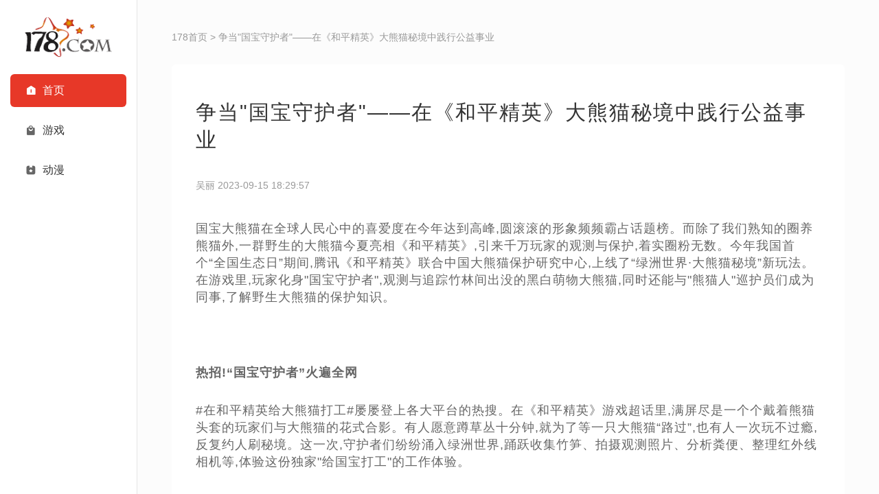

--- FILE ---
content_type: text/html; charset=UTF-8
request_url: https://www.178.com/news/210927
body_size: 8860
content:
<!DOCTYPE html>
<html lang="en">
<head>
    <meta charset="UTF-8">
    <title>争当&quot;国宝守护者&quot;——在《和平精英》大熊猫秘境中践行公益事业 - 178游戏网</title>
    <meta http-equiv="X-UA-Compatible" content="IE=edge">
    <meta name="viewport" content="width=device-width, initial-scale=1">
    <!-- 上述3个meta标签*必须*放在最前面，任何其他内容都*必须*跟随其后！ -->
    <meta name="description" content="178游戏网是国内专业的游戏门户,全年365天保持不间断更新,您可以在这里获得专业的游戏新闻资讯,完善的游戏攻略,人气游戏论坛互动以及新游戏新手卡,激活码等">
    <meta name="keywords" content="178,游戏,游戏网,178游戏网"/>
    <meta name="google-ad-manager-network-code" content="22081762831" />
    <!--  <meta http-equiv="X-UA-Compatible" content="IE=EmulateIE7, IE=9" />-->
    <!--  <meta http-equiv=“X-UA-Compatible" content="IE=edge" />-->
    <link rel="icon" href="/images/178logo.ico">
    <script src="/js/jquery.min.js"></script>
    <script src="/bootstrap/js/bootstrap.min.js"></script>
    <!--AD:通用广告 sdk-->
    <script src="https://g1.tagtic.cn/g.js"></script>
    <!-- <script src="https://cdn.bootcss.com/vConsole/3.2.0/vconsole.min.js"></script> -->
    <link rel="stylesheet" href="/bootstrap/css/bootstrap.min.css">
    <link rel="stylesheet" href="/icon-font/icon.css">
    <link rel="stylesheet" href="/icon-font/iconfont.css">
    <link rel="stylesheet" href="/css/responsive.css">
    <link rel="stylesheet" href="/css/custom.css">
</head>
<body>
<div id="TR-57337078-3d42-11f0-a5cd-e5c8bace8d33"></div>
<div class="container-fluid">
    <div class="row">
        <div class="col-lg-2 col-md-2 col-sm-2"
             style="border-right: 1px solid #e6e6e6;background: #FFFFFF; position: fixed;">
            <div class="side-bar">
                <div class="logo-wrapper">
                    <a href="/">
                        <img class="full-logo" src="/images/178biglogo.png"
                             alt="logo" />
                    </a>
                    <a href="/">
                        <img class="small-logo" src="/images/178logo.ico"
                             alt="logo" />
                    </a>
                </div>
                <div class="navigation">
                    <a class="item item-active" href="/">
                        <span class="left icon iconfont active-color iconshouye"></span>
                        <div class="right active-color">首页</div>
                    </a>
                    <a class="item" href="/game">
                        <span class="left icon iconfont iconshangye"></span>
                        <div class="right">游戏</div>
                    </a>
                    <a class="item" href="/acg">
                        <span class="left icon iconfont iconchuangyegonglve"></span>
                        <div class="right">动漫</div>
                    </a>
                </div>
            </div>
        </div>
        <div class="col-lg-10 col-md-10 col-sm-10"
             style="height: 100vh; overflow-x: hidden; overflow-y: auto; position: relative;left: 200px;" id="contentMain">
            <div class="content-wrapper">
                <div class="search-header">
                    <div>
                        <a href="/">
                            <img class="logo" src="/images/178biglogo.png" alt="logo" />
                        </a>
                    </div>


                    <button class="navbar-toggle" type="button" data-toggle="collapse" data-target=".js-navbar-collapse">
                        <span class="iconfont icon iconhanbao menu"></span>
                    </button>
                </div>
                <div class="collapse navbar-collapse js-navbar-collapse"
                     style="position: absolute; background-color: #FFFFFF; z-index: 999">
                    <ul class="nav navbar-nav">
                        <div class="menu-list">
                            <div class="menu-list-top">

                                <div class="tabs">
                                </div>
                            </div>
                            <div class="menu-row">
                                <a class="item item-active" href="/">
                                    <span class="left icon iconfont active-color iconshouye"></span>
                                    <div class="right active-color">首页</div>
                                </a>
                                <a class="item" href="/game">
                                    <span class="left icon iconfont iconshangye"></span>
                                    <div class="right">游戏</div>
                                </a>
                                <a class="item" href="/acg">
                                    <span class="left icon iconfont iconchuangyegonglve"></span>
                                    <div class="right">动漫</div>
                                </a>
                                </a>
                            </div>
                        </div>
                    </ul>
                </div>

<link rel="stylesheet" href="/css/general-content.css">
<style>
    .general-content-wrapper .general-article p>img {
        width: 100%!important;
        height: auto!important;
    }
    .guanggao iframe{ max-width: 100%; }
    @media (min-width: 768px) {
        .guanggao {
            display: none;
        }
    }
</style>

<div class="crumbs"><a href="/">178首页</a> > 争当&quot;国宝守护者&quot;——在《和平精英》大熊猫秘境中践行公益事业</div>
<div class="guanggao" style="text-align: center;padding-top: 20px;">
    <script>
        SG_GG(3994)
    </script>
</div>
<div class="general-content-wrapper">
    <div class="general-content-title">争当&quot;国宝守护者&quot;——在《和平精英》大熊猫秘境中践行公益事业</div>
    <div class="general-content-info">
        <div class="display-flex">
            <div class="general-info-left">吴丽 2023-09-15 18:29:57</div>
        </div>

    </div>
    <div class="general-article" id="content">
        <p style="text-align: left;">国宝大熊猫在全球人民心中的喜爱度在今年达到高峰,圆滚滚的形象频频霸占话题榜。而除了我们熟知的圈养熊猫外,一群野生的大熊猫今夏亮相《和平精英》,引来千万玩家的观测与保护,着实圈粉无数。今年我国首个“全国生态日”期间,腾讯《和平精英》联合中国大熊猫保护研究中心,上线了“绿洲世界·大熊猫秘境”新玩法。在游戏里,玩家化身&quot;国宝守护者&quot;,观测与追踪竹林间出没的黑白萌物大熊猫,同时还能与&quot;熊猫人&quot;巡护员们成为同事,了解野生大熊猫的保护知识。</p><p style="text-align:center"><img src="https://aliypic.oss-cn-hangzhou.aliyuncs.com/Uploadfiles/20230915/2023091517042174.001.png" alt="" style="max-width: 600px;"/></p><p style="text-align: left;"><strong>热招!“国宝守护者”火遍全网</strong></p><p style="text-align: left;">#在和平精英给大熊猫打工#屡屡登上各大平台的热搜。在《和平精英》游戏超话里,满屏尽是一个个戴着熊猫头套的玩家们与大熊猫的花式合影。有人愿意蹲草丛十分钟,就为了等一只大熊猫“路过”,也有人一次玩不过瘾,反复约人刷秘境。这一次,守护者们纷纷涌入绿洲世界,踊跃收集竹笋、拍摄观测照片、分析粪便、整理红外线相机等,体验这份独家&quot;给国宝打工&quot;的工作体验。</p><p style="text-align:center"><img src="https://aliypic.oss-cn-hangzhou.aliyuncs.com/Uploadfiles/20230915/2023091517042174.002.png" alt="" style="max-width: 600px;"/></p><p style="text-align: left;">不仅是线上引起热议,在8月中旬,成都网红熊猫巴士也披上了吉利服,全城种草这份和平「圆」宇宙令人心动的特别OFFER。成都市民也纷纷响应招募,一起前往和平精英见国宝大熊猫。</p><p style="text-align: left;"><strong>虚拟守护映入真实善行</strong></p><p style="text-align: left;">此次《和平精英》携手中国大熊猫保护研究中心,以“加入和平「圆」宇宙”为主题,在绿洲世界上线全新“大熊猫秘境”特别科普互动玩法,号召千万玩家前来应聘成为“国宝守护者“。玩家可以沉浸式、多角度地体验野生大熊猫保护相关工作。在收获乐趣的同时,也能进一步了解到野生大熊猫及其栖息地的保护知识。</p><p style="text-align: left;">不仅停留在游戏世界的科普守护,玩家们的善举,也能切实地帮助到大熊猫国家公园自然保护区的现实栖息地守护项目落地。玩法上线同期,《和平精英》也联合腾讯公益发起了大熊猫保护计划:玩家在游戏中参与活动并完成任务,可以获取“腾讯公益”99活动勋章,全服目标达成后,腾讯基金会将会出资助力大熊猫国家公园4000万平方米守护。活动开启2天,全服守护目标就已达成,项目将由腾讯公益慈善基金会捐赠给一个地球自然基金会,在大熊猫国家公园都江堰片区开展大熊猫栖息地恢复项目,由世界自然基金会提供技术支持。</p><p style="text-align:center"><img src="https://aliypic.oss-cn-hangzhou.aliyuncs.com/Uploadfiles/20230915/2023091517042174.003.png" alt="" style="max-width: 600px;"/></p><p style="text-align: left;"><strong>传播社会价值,深度践行公益</strong></p><p style="text-align: left;">一直以来,公益活动如何吸纳更多的社会关注和参与,是个难题。 《和平精英》以游戏形式深度支持公益、科普事业已久。从2020年起,《和平精英》就启动了“科普研究所”的长线科创计划,致力于在数字场景内探索搭建拟真科普体验,将游戏受众的年轻群体和科教场景、社会议题进行深度关联。2020年曾联动《中国国家天文》杂志,推出了天文主题科普内容,让玩家可以在游戏里看日食、观天象;2021年联动中国科学院海洋研究所,介绍海洋生态保护;2022年联动中国航天神舟传媒,在游戏里造了一枚数字火箭,并带玩家探索宇宙。</p><p style="text-align: left;">这一次,《和平精英》将游戏的积极作用发挥到了最大,游戏不单单是供玩家消遣的娱乐产品,它同时可以成为科普教育、传播文化等信息的载体,通过游戏场景亦能够提升用户对公益的关注度、参与度,这恰好契合了腾讯“科技向善”的理念。</p><p style="text-align: left;">游戏最瞩目的竞争力已不仅仅是逼真的画面、极致的视听感受和超大的实景地图,作为国民游戏,《和平精英》还发挥出了其应有的社会价值,成为了国宝熊猫独家青睐的合作的ip,也成为游戏行业新道路的领航者。通过游戏技术为现实公益赋能,正向的社会价值越来越多地借助游戏的载体,被传递给更多年轻人。</p><p style="text-align: center;"><img src="https://aliypic.oss-cn-hangzhou.aliyuncs.com/Uploadfiles/20230915/2023091517042174.004.jpeg" alt="" style="max-width: 600px;"/></p>
    </div>
</div>
<div class="info-section-wrapper">
    <div class="header">
        <span class="title">最新资讯</span>
    </div>
    <div class="list-wrapper">
                <div class="normal-item col-lg-4 col-md-4 col-sm-6 col-xs-12">
            <a href="/news/239450">
                <img class="recommend-image" src="//xyoss.g.com.cn/xy-production/cms3.0/2026/0113/20260113153735-4318-52014.png?x-oss-process=image/resize,m_fill,h_228,w_410" alt="2026 ChinaJoy 潮·生活展区招商开启">
                <div class="content">
                    <span class="title">2026 ChinaJoy 潮·生活展区招商开启</span>
                    <span class="desc"></span>
                    <div class="news-info">
                        <div>
                            <span class="icon iconfont icontouxiang"></span>
                            <span style="margin-left: 5px">吴丽</span>
                        </div>
                        <span>2026-01-13 15:37</span>
                    </div>
                </div>
            </a>
        </div>
                <div class="normal-item col-lg-4 col-md-4 col-sm-6 col-xs-12">
            <a href="/news/239439">
                <img class="recommend-image" src="//xyoss.g.com.cn/xy-production/cms3.0/2026/0113/20260113104424-6634-81978.png?x-oss-process=image/resize,m_fill,h_228,w_410" alt="拟态的神又来放大招了，还是哥特风！我在《以闪亮之名》吃的太好了">
                <div class="content">
                    <span class="title">拟态的神又来放大招了，还是哥特风！我在《以闪亮之名》吃的太好了</span>
                    <span class="desc"></span>
                    <div class="news-info">
                        <div>
                            <span class="icon iconfont icontouxiang"></span>
                            <span style="margin-left: 5px">商务</span>
                        </div>
                        <span>2026-01-13 10:46</span>
                    </div>
                </div>
            </a>
        </div>
                <div class="normal-item col-lg-4 col-md-4 col-sm-6 col-xs-12">
            <a href="/news/239406">
                <img class="recommend-image" src="//xyoss.g.com.cn/xy-production/cms3.0/2026/0112/20260112102001-8738-81173.jpg?x-oss-process=image/resize,m_fill,h_228,w_410" alt="《太吾绘卷》试玩会圆满落幕，鸿蒙独家体验引玩家热捧">
                <div class="content">
                    <span class="title">《太吾绘卷》试玩会圆满落幕，鸿蒙独家体验引玩家热捧</span>
                    <span class="desc"></span>
                    <div class="news-info">
                        <div>
                            <span class="icon iconfont icontouxiang"></span>
                            <span style="margin-left: 5px">吴丽</span>
                        </div>
                        <span>2026-01-12 10:20</span>
                    </div>
                </div>
            </a>
        </div>
                <div class="normal-item col-lg-4 col-md-4 col-sm-6 col-xs-12 hidden-xs">
            <a href="/news/239395">
                <img class="recommend-image" src="//xyoss.g.com.cn/xy-production/cms3.0/2026/0109/20260109182312-5715-45514.jpg?x-oss-process=image/resize,m_fill,h_228,w_410" alt="音符不“冻”人！《QQ炫舞手游》冬日鸿蒙游戏节“舞”力全开">
                <div class="content">
                    <span class="title">音符不“冻”人！《QQ炫舞手游》冬日鸿蒙游戏节“舞”力全开</span>
                    <span class="desc"></span>
                    <div class="news-info">
                        <div>
                            <span class="icon iconfont icontouxiang"></span>
                            <span style="margin-left: 5px">吴丽</span>
                        </div>
                        <span>2026-01-09 18:23</span>
                    </div>
                </div>
            </a>
        </div>
                <div class="normal-item col-lg-4 col-md-4 col-sm-6 col-xs-12 hidden-sm hidden-xs">
            <a href="/news/239300">
                <img class="recommend-image" src="//xyoss.g.com.cn/xy-production/cms3.0/2026/0107/20260107131807-2247-93320.jpg?x-oss-process=image/resize,m_fill,h_228,w_410" alt="杭州CP32Pre现场图集 国风主题专场引人注目">
                <div class="content">
                    <span class="title">杭州CP32Pre现场图集 国风主题专场引人注目</span>
                    <span class="desc"></span>
                    <div class="news-info">
                        <div>
                            <span class="icon iconfont icontouxiang"></span>
                            <span style="margin-left: 5px">张茁</span>
                        </div>
                        <span>2026-01-07 13:23</span>
                    </div>
                </div>
            </a>
        </div>
                <div class="normal-item col-lg-4 col-md-4 col-sm-6 col-xs-12 hidden-sm hidden-xs">
            <a href="/news/239172">
                <img class="recommend-image" src="//xyoss.g.com.cn/xy-production/cms3.0/2026/0104/20260104100859-5290-94701.png?x-oss-process=image/resize,m_fill,h_228,w_410" alt="从预告到实机，《抵抗者》到底是如何一步步唤醒大家的“抗战DNA”?">
                <div class="content">
                    <span class="title">从预告到实机，《抵抗者》到底是如何一步步唤醒大家的“抗战DNA”?</span>
                    <span class="desc"></span>
                    <div class="news-info">
                        <div>
                            <span class="icon iconfont icontouxiang"></span>
                            <span style="margin-left: 5px">黄宇</span>
                        </div>
                        <span>2026-01-04 10:10</span>
                    </div>
                </div>
            </a>
        </div>
                <div class="normal-item col-lg-4 col-md-4 col-sm-6 col-xs-12 hidden-sm hidden-xs hidden-max">
            <a href="/news/239095">
                <img class="recommend-image" src="//xyoss.g.com.cn/xy-production/cms3.0/2025/1230/20251230114351-4464-14899.png?x-oss-process=image/resize,m_fill,h_228,w_410" alt="华为游戏中心2025年度游戏报告上线，查收你的游戏回忆之旅">
                <div class="content">
                    <span class="title">华为游戏中心2025年度游戏报告上线，查收你的游戏回忆之旅</span>
                    <span class="desc"></span>
                    <div class="news-info">
                        <div>
                            <span class="icon iconfont icontouxiang"></span>
                            <span style="margin-left: 5px">吴丽</span>
                        </div>
                        <span>2025-12-30 11:43</span>
                    </div>
                </div>
            </a>
        </div>
                <div class="normal-item col-lg-4 col-md-4 col-sm-6 col-xs-12 hidden-sm hidden-xs hidden-max">
            <a href="/news/239093">
                <img class="recommend-image" src="//xyoss.g.com.cn/xy-production/cms3.0/2025/1230/20251230110915-9324-47081.png?x-oss-process=image/resize,m_fill,h_228,w_410" alt="听四段江湖故事，解一局传奇真义，996传奇盒子家族赛重磅专访">
                <div class="content">
                    <span class="title">听四段江湖故事，解一局传奇真义，996传奇盒子家族赛重磅专访</span>
                    <span class="desc"></span>
                    <div class="news-info">
                        <div>
                            <span class="icon iconfont icontouxiang"></span>
                            <span style="margin-left: 5px">吴丽</span>
                        </div>
                        <span>2025-12-30 11:09</span>
                    </div>
                </div>
            </a>
        </div>
            </div>
</div>


</div>
<div class="bottom-wrapper" >
    <div class="content-wrapper">
        <div class="row bottom-top-row">
            <div class="col-lg-8 col-md-8 col-sm-6 col-xs-8">
                <div class="bottom-big-font bottom-font-margin">
                    <span><a href="/aboutus">关于我们</a></span>|

                    <span><a href="/aboutus">合作联系</a></span>
                </div>
            </div>
            <div class="col-lg-4 col-md-4 col-sm-6 col-xs-4" style="width: auto; float: none;">

                <div class="website-info" id="websiteInfo">
                    <span>网站信息</span>
                    <img class="rotate-img" src="/images/icon-img/arrow-down.png">
                </div>
            </div>
        </div>
    </div>
    <div class="bottom-line"></div>
    <div class="bottom-bot-row bottom-bot-none" id="bottomBot">
        <div class="content-wrapper">
            <div class="row">
                <div class="col-lg-5 col-md-5 col-sm-12 col-xs-12" style="float: left">
                    <div class="bottom-font-small hidden-xs">

                        蜀ICP备2021020764号-2&nbsp;&nbsp;&nbsp;&nbsp;&nbsp;&nbsp;&nbsp;&nbsp;&nbsp;&nbsp;京网文【2020】3348-567号<br>
                        联系地址：北京市海淀区宝盛东路兴华绿色产业楼3层307室（东升地区）<br>
                        违法和不良信息举报电话：010-60845018 邮箱：jubao@infinities.com.cn<br>
                        网上有害信息举报专区: www.12377.cn
                    </div>
                    <div class="bottom-font-small visible-xs-block">
                        蜀ICP备2021020764号-2&nbsp;&nbsp;&nbsp;&nbsp;&nbsp;<br>
                        京网文【2020】3348-567号<br>
                    </div>
                    <div class="bottom-font-small bottom-bei">
                        <img src="/images/beianbgs.png" alt="">
                        <span>川公网安备51019002005291号</span>
                    </div>
                </div>
                <div>
                    <a href="http://scpiyao.org.cn/" target="_blank"><img src="images/scpiyao.jpg" /></a>
                </div>
            </div>
        </div>
    </div>
</div>
</div>
</div>
</div>



<!-- add for 搜索页面弹窗 -->

<script type='text/javascript' src="/js/getCode.js"></script>

<script>
    $(function() {
        // 网站信息
        $("#websiteInfo").on("click", function() {
            if ($(this).children("img").attr("class")) {
                $(this).children("img").removeClass("rotate-img")
                $('#bottomBot').removeClass("bottom-bot-none")
                $('#contentMain')[0].style.paddingBottom = '276px'
            } else {
                $(this).children("img").addClass("rotate-img")
                $('#bottomBot').addClass("bottom-bot-none")
                $('#contentMain')[0].style.paddingBottom = '60px'
            }
        })
    })
</script>
<script>
    var offset = 0
    var isDown = false
    var pageType = 'news';
    $(document).ready(function(){
        var sHeight = $('#contentMain')[0].scrollHeight
        var wHeight = $(this).height();
        if (sHeight === wHeight) {
            $('.bottom-wrapper').css('display', 'block')
        }
        let scrollTime
        let isDownTime = null
        $('#contentMain').scroll(function() {
            var scrollTop = $(this).scrollTop();
            var scrollHeight = $(this)[0].scrollHeight
            var windowHeight = $(this).height();
            if (scrollTop > offset) {
                isDown = true
            } else {
                if (isDownTime) {
                    clearInterval(isDownTime)
                }
                isDownTime = setTimeout(() => {
                    isDown = false
                }, 300)
            }
            // isDown = scrollTop > offset
            offset = scrollTop

            if (scrollTop + windowHeight > scrollHeight - 100) {
                if (pageType == 'game') {
                    loadMoreGameBtn()
                } else if (pageType == 'acg') {
                    loadMoreAcgBtn()
                } else {
                    loadMoreBtn()
                }
            }
            if (scrollTime) {
                clearInterval(scrollTime)
            }
            scrollTime = setTimeout(() => {
                if (!$("#websiteInfo").children("img").attr('class') && $('.bottom-wrapper').attr('style') === 'display: block;') {
                    $('#contentMain')[0].style.paddingBottom = '276px'
                } else {
                    $('#contentMain')[0].style.paddingBottom = '60px'
                }
            }, 300)

            if ((scrollTop > (scrollHeight - windowHeight) / 2) && isDown) {
                $('.bottom-wrapper').css('display', 'block')
            } else {
                $('.bottom-wrapper').css('display', 'none')
            }
        });
    })
</script>
<script>
    $(function() {
        $(".nav-tab-li").on("click", function() {
            $(".nav-tab-li").siblings().children(".bg_icon").removeClass("active");
            $(this).children(".bg_icon").addClass("active");
            $(".tab-cons .content-list").eq($(this).index()).show().siblings().hide();
        })
    })


    // 快讯自定义轮播
    var newsList = document.getElementById('game-flash-list');
    // 固定列表的高度
    var listHeight = newsList.clientHeight
    // 原始列表长度
    var originalLength = newsList.children.length
    newsList.style.height = listHeight + 'px'
    // 控制第一个元素向上移
    var firstNews = document.getElementById('game-flash-item')

    // var currentIndex = 0
    var currentOffset = 0

    // 拷贝列表子元素
    for (var i = 0; i < originalLength; i++) {
        var copyChild = document.createElement('div')
        var child = newsList.children[i]
        copyChild.innerHTML = child.innerHTML
        copyChild.className = child.classList
        newsList.appendChild(copyChild)
    }

    // 动画向上移
    function animate (offset) {
        firstNews.style.marginTop = -parseInt(offset) + 'px'
        firstNews.style.transition = '0.5s'
    }

    // 弹幕滚动效果，无限滚动
    var timer = null
    function run() {
        timer = setInterval(function() {
            var totalOffset = 0
            for (var i = 0; i < originalLength; i++) {
                var child = newsList.children[i]
                totalOffset += child.clientHeight
                if (i > 0) {
                    totalOffset += 1 // border 高度
                }
            }
            // 每次移动 2 px
            currentOffset += 1
            animate(currentOffset)
            // 60 毫秒下的缓冲延迟距离（惯性）
            totalOffset += 7
            if (currentOffset >= totalOffset) {
                clearTimer()
                currentOffset = 2
                firstNews.style.transition = 'none'
                firstNews.style.marginTop = '2px'
                run()
            }
        }, 60)
    }

    run()
    function clearTimer() {
        clearInterval(timer)
        timer = null
    }


    newsList.addEventListener('mouseenter', clearTimer);
    newsList.addEventListener('mouseleave', run);
    window.onresize = function() {
        var screenWidth = document.body.clientWidth
        if (screenWidth >= 1200) {
            if (listHeight === 0) {
                newsList.style.height = null
            } else {
                newsList.style.height = listHeight + 'px'
            }
            if (!timer) {
                run()
            }
        } else {
            newsList.style.height = '0'
            if (timer) {
                clearTimer()
            }
        }
    }


</script>
<script>
    //   var userAgent = navigator.userAgent; //取得浏览器的userAgent字符串
    //   var isOpera = userAgent.indexOf("Opera") > -1; //判断是否Opera浏览器
    //   var isIE = userAgent.indexOf("compatible") > -1 && userAgent.indexOf("MSIE") > -1 && !isOpera || userAgent.indexOf("rv:11") > -1; //判断是否IE浏览器
    // // contentMain
    //
    //
    //   if (isIE) {
    //     var marginTop = 0;
    //     var maxTop = $('#newFlashFatherWrapper').height() - $('#newFlashWrapper').height()
    //     var wrapper = document.getElementById('newFlashFatherWrapper')
    //     var flash = document.getElementById('newFlashWrapper')
    //
    //     var el = document.getElementById('contentMain')
    //     el.addEventListener('scroll',function(e){
    //       // console.log(e.target.scrollTop)
    //       var scrollTop = e.target.scrollTop
    //
    //       var scrollDistance = scrollTop - wrapper.offsetTop
    //       console.log(wrapper.offsetTop, '------ scroll distance')
    //       if(scrollDistance >= 0) {
    //         flash.style.marginTop = scrollDistance + 'px'
    //         flash.style.transition = '0.05s'
    //         // $('#newFlashWrapper').css({
    //         //   'margin-top': scrollDistance + 'px',
    //         //   'transition': 0.3 + 's',
    //         // })
    //       }
    //     })

    // $(window).onscroll = function(e) {
    //   console.log(e)
    //   var scrollFunc = function (e) {
    //     e = e || window.event;
    //     if (e.wheelDelta) { //第一步：先判断浏览器IE，谷歌滑轮事件
    //       if (e.wheelDelta < 0) { //当滑轮向上滚动时
    //         var Top = $('#newFlashWrapper').offset().top; //元素距离顶部距离
    //         var scroll = $(document).scrollTop(); //滚动高度
    //         if(Top <= 110) {
    //           $('#newFlashWrapper').css({
    //             'margin-top': marginTop + 'px',
    //           })
    //           if (marginTop >= maxTop) {
    //             marginTop = marginTop
    //           } else {
    //             marginTop = Math.abs($('#newFlashFatherWrapper').offset().top) + 60
    //           }
    //         }
    //       }
    //     }
    // }
    // }
    //给页面绑定滑轮滚动事件
    // if (document.addEventListener) {//firefox
    //   document.addEventListener('DOMMouseScroll', scrollFunc, false);
    // }
    // //滚动滑轮触发scrollFunc方法 //ie 谷歌
    // window.onmousewheel = document.onmousewheel = scrollFunc;
    // }
</script>
<!--[if !IE]><!-->
<script>
    if (/*@cc_on!@*/false) {
        console.log('11')
        document.documentElement.className+='ie10';
    }
    var _hmt = _hmt || [];
    (function() {
        var hm = document.createElement("script");
        hm.src = "//hm.baidu.com/hm.js?efa0bf813242f01d2e1c0da09e3526bd";
        var s = document.getElementsByTagName("script")[0];
        s.parentNode.insertBefore(hm, s);
    })();
</script>
<!--<![endif]-->
</body>
</html>


--- FILE ---
content_type: text/css
request_url: https://www.178.com/css/responsive.css
body_size: 1015
content:
@media (max-width: 1199px) {
  #contentMain {
    left: 100px !important;
  }
  .container-fluid > div > div:first-child {
    width: 100px !important;
    padding: 0 !important;
  }
  .container-fluid > div > div:last-child {
    width: calc(100% - 100px) !important;
  }
  .side-bar {
    width: 80px !important;
    margin: 0 auto !important;
  }
  .side-bar .logo-wrapper .full-logo {
    width: 80px !important;
    /* height: 19px !important; */
  }
  .side-bar .navigation .item {
    display: flex;
    flex-direction: column;
    align-items: center;
    justify-content: center !important;
    height: 51px;
    padding-left: 0 !important;
  }
  .side-bar .navigation .item .left {
    margin-right: 0 !important;
    font-size: 13px !important;
    line-height: 17px;
  }
  .side-bar .navigation .item .right {
    font-size: 15px !important;
    line-height: 20px;
  }
  .content-wrapper {
    /* padding: 0 20px 0 0; */
    width: 860px !important;
  }
  .content-wrapper .carousel-inner img {
    height: 370px !important;
  }
  .content-wrapper .sub-banner-wrapper img {
    height: 121px !important;
  }
  .content-wrapper .info-section-wrapper .recommend-item .recommend-image-cover {
    height: 121px !important;
  }
  .content-wrapper .info-section-wrapper .list-wrapper .new-image {
    height: 157px !important;
  }
  .content-wrapper .info-section-wrapper .list-wrapper .recommend-image-cover {
    height: 157px !important;
  }
  .content-wrapper .info-section-wrapper .list-wrapper .recommend-image {
    height: 157px !important;
  }
  .content-wrapper .info-section-wrapper .recommend-item-cover {
    height: 121px !important;
  }
  .content-wrapper .info-section-wrapper .recommend-item img {
    height: 121px !important;
  }
  .bottom-wrapper {
    left: 115px !important;
  }
  .content-wrapper .info-section-wrapper .list-wrapper .new-image-cover {
    height: 157px !important;
  }
}
@media (max-width: 979px) {
  #contentMain {
    left: 60px !important;
  }
  .container-fluid > div > div:first-child {
    width: 60px !important;
    padding: 0 !important;
  }
  .container-fluid > div > div:last-child {
    width: calc(100% - 60px) !important;
  }
  .side-bar {
    width: 40px !important;
    margin: 0 auto !important;
  }
  .side-bar .logo-wrapper .small-logo {
    width: 40px !important;
    height: 40px !important;
  }
  .side-bar .logo-wrapper {
    padding: 10px 0 !important;
  }
  .side-bar .logo-wrapper .small-logo {
    display: block !important;
  }
  .side-bar .logo-wrapper .full-logo {
    display: none !important;
  }
  .side-bar .navigation .item {
    height: 40px !important;
    padding-left: 0 !important;
  }
  .side-bar .navigation .item .left {
    margin-right: 0 !important;
    font-size: 12px !important;
    line-height: 12px;
  }
  .side-bar .navigation .item .right {
    font-size: 12px !important;
    line-height: 12px;
    margin-top: 5px;
  }
  .content-wrapper {
    max-width: 100% !important;
  }
  .content-wrapper .carousel-inner img {
    height: 38.8vw !important;
  }
  .content-wrapper .sub-banner-wrapper img {
    height: 17.7vw !important;
  }
  .content-wrapper .info-section-wrapper .list-wrapper .new-image {
    height: 16.53vw !important;
  }
  .content-wrapper .info-section-wrapper .list-wrapper .new-image-cover {
    height: 16.53vw !important;
  }
  .content-wrapper .info-section-wrapper .list-wrapper .recommend-image {
    height: 16.53vw !important;
  }
  .content-wrapper .info-section-wrapper .recommend-item-cover {
    height: 17.7vw !important;
  }
  .content-wrapper .info-section-wrapper .list-wrapper .recommend-image-cover{
    height: 16.53vw !important;
  }
  .content-wrapper .info-section-wrapper .list-wrapper .normal-item .recommend-image-cover-item {
    height: 25.65vw !important;
  }
  .content-wrapper .info-section-wrapper .recommend-item .recommend-image-cover {
    height: 17.7vw !important;
  }
  .content-wrapper .info-section-wrapper .recommend-item img {
    height: 17.7vw !important;
  }
  .bottom-wrapper {
    left: 75px !important;
  }
  .content-wrapper .info-section-special-wrapper .col-lg-3:nth-child(4) {
    display: none;
  }
}
@media (max-width: 767px) {
  #contentMain {
    left: 0 !important;
  }
  .container-fluid > div > div:last-child {
    width: 100% !important;
  }
  .side-bar {
    display: none !important;
  }
  .content-wrapper {
    width: 100% !important;
  }
  .content-wrapper .search-header {
    height: 48px !important;
    margin: 0 -15px !important;
    padding: 9px 0;
    background: #FFFFFF;
  }
  .content-wrapper .search-header .logo {
    display: block !important;
    margin-left: 15px !important;
  }
  .content-wrapper .search-header .search-wrapper {
    width: calc(100% - 170px) !important;
  }
  .content-wrapper .search-header .search-wrapper input {
    height: 30px !important;
  }
  .content-wrapper .search-header .menu {
    display: block !important;
    margin-right: 15px !important;
  }
  .content-wrapper .search-header .user {
    display: none !important;
  }
  .content-wrapper .navbar-collapse {
    margin: 0 0 0 -15px !important;
  }
  .content-wrapper .menu-list {
    display: block !important;
  }
  .content-wrapper .carousel-inner img {
    height: 38.9vw !important;
  }
  .content-wrapper .sub-banner-wrapper img {
    height: 27.2vw !important;
  }
  .content-wrapper .info-section-wrapper .list-wrapper .new-image-cover {
    height: 53vw !important;
  }
  .content-wrapper .info-section-wrapper .list-wrapper .new-image {
    height: 53vw !important;
  }
  .content-wrapper .info-section-wrapper .list-wrapper .recommend-image-cover {
    height: 53vw !important;
  }
  .content-wrapper .info-section-wrapper .list-wrapper .recommend-image {
    height: 53vw !important;
  }
  .content-wrapper .info-section-wrapper .recommend-item-cover {
    height: 27.2vw !important;
  }
  .content-wrapper .info-section-wrapper .recommend-item-cover {
    height: 27.2vw !important;
  }
  .content-wrapper .info-section-wrapper .recommend-item-cover {
    height: 27.2vw !important;
  }
  .content-wrapper .info-section-wrapper .recommend-item img {
    height: 27.2vw !important;
  }
  .bottom-wrapper {
    left: 0 !important;
    margin: 0 !important;
  }
  .content-wrapper .info-section-wrapper .list-wrapper .normal-item .recommend-image-cover-item {
    height: 53.06vw !important;
  }
}
/*# sourceMappingURL=responsive.css.map */

--- FILE ---
content_type: text/css
request_url: https://www.178.com/css/custom.css
body_size: 6516
content:
a,
a:hover {
  text-decoration: none;
}
.modal-bg {
  overflow: scroll;
  position: fixed;
  top: 0;
  left: 0;
  z-index: 999;
  width: 100%;
  height: 100%;
  background: rgba(0, 0, 0, 0.5);
}
.modal-bg .modal-container {
  width: 400px;
  background: #FFFFFF;
  box-shadow: 0 2px 18px 0 rgba(0, 0, 0, 0.1);
  border-radius: 8px;
  border: 1px solid #F4F4F4;
  position: absolute;
  top: 20%;
  left: 50%;
  transform: translate(-50%, 0);
}
.modal-bg .modal-container .modal-cancel {
  position: absolute;
  top: 10px;
  right: 10px;
  width: 13px;
  cursor: pointer;
}
.modal-bg .modal-container .modal-logo {
  width: 111px;
  height: 26px;
  margin: 45px auto 50px;
}
.modal-bg .modal-container .modal-logo img {
  width: 100%;
}
.modal-bg .modal-container .modal-input-container {
  width: 315px;
  margin: 0 auto 20px;
  border-bottom: 1px solid #D8D8D8;
  display: flex;
  justify-content: space-between;
  align-items: center;
  position: relative;
}
.modal-bg .modal-container .modal-input-container .modal-input {
  border: none;
  color: #000000;
  width: 70%;
  height: 40px;
  outline: none;
}
.modal-bg .modal-container .modal-input-container input[type='tel'],
.modal-bg .modal-container .modal-input-container input[type='password'] {
  width: 100%;
}
.modal-bg .modal-container .modal-input-container .modal-get-code {
  color: #E73828;
  cursor: pointer;
  white-space: nowrap;
}
.modal-bg .modal-container .modal-input-container .modal-pwd-tip {
  position: absolute;
  bottom: -22px;
  left: 0;
  font-size: 12px;
  color: #E73828;
  line-height: 12px;
}
.modal-bg .modal-container .modal-red-font {
  color: #E73828;
}
.modal-bg .modal-container .modal-btn {
  margin: 50px auto 0;
  width: 216px;
  height: 42px;
  background: #E73828;
  border-radius: 6px;
  text-align: center;
  line-height: 42px;
  font-size: 18px;
  font-weight: 500;
  color: #FFFFFF;
  cursor: pointer;
}
@media (max-width: 1199px) {
  .alert {
    left: 100px !important;
    width: calc(100% - 100px) !important;
  }
}
@media (max-width: 979px) {
  .alert {
    left: 60px !important;
    width: calc(100% - 60px) !important;
  }
  .search-wrapper-container{
    display: none !important;
  }
  .beianhaonew {
    display:none;
  }
}
@media (max-width: 767px) {
  .modal-bg .modal-container {
    max-width: 90%;
  }
  .modal-bg .modal-container .modal-input-container {
    max-width: 80%;
  }
  .alert {
    left: 0 !important;
    width: 100% !important;
  }
}
.form-control {
  border: 1px solid #e6e6e6 !important;
  color: #333333 !important;
  font-size: 16px !important;
}
.alert {
  position: fixed;
  top: 0;
  left: 200px;
  z-index: 9999;
  width: calc(100% - 200px);
  height: 100%;
  display: flex;
  align-items: center;
  justify-content: center;
}
.alert .content {
  display: flex;
  align-items: center;
  justify-content: center;
  background-color: rgba(0, 0, 0, 0.8);
  border-radius: 6px;
  margin-top: -150px;
}
.alert .content span {
  line-height: 45px;
  padding: 0 60px;
  color: #FFFFFF;
  font-size: 20px;
  text-align: center;
}
.container-fluid {
  background: #fcfcfc;
}
.container-fluid > div > div:first-child {
  width: 200px;
}
.container-fluid > div > div:last-child {
  width: calc(100% - 200px);
  padding: 0 10px;
}
#contentMain {
  padding-bottom: 60px;
  box-sizing: border-box;
}
.side-bar {
  width: 100%;
  min-height: 100vh;
}
.side-bar .logo-wrapper {
  display: flex;
  align-items: center;
  justify-content: center;
  width: 100%;
  padding: 25px 0;
}
.side-bar .logo-wrapper img {
  cursor: pointer;
}
.side-bar .logo-wrapper .full-logo {
  width: 127px;
  /* height: 30px; */
}
.side-bar .logo-wrapper .small-logo {
  display: none;
  width: 57px;
  height: 57px;
}
.side-bar .navigation {
  width: 100%;
  max-height: calc(100vh - 140px);
  overflow-y: hidden;
  overflow-x: hidden;
  scrollbar-width: thin;
  scrollbar-color: transparent transparent;
}
.side-bar .navigation:hover {
  overflow-y: auto;
}
.side-bar .navigation::-webkit-scrollbar {
  width: 8px;
}
.side-bar .navigation::-webkit-scrollbar-thumb {
  background-color: transparent;
}
.side-bar .navigation::-webkit-scrollbar-track {
  background: transparent;
}
.side-bar .navigation:hover {
  scrollbar-color: #c1c1c1 #eee;
}
.side-bar .navigation:hover::-webkit-scrollbar-thumb {
  background-color: #a8a8a8;
}
.side-bar .navigation:hover::-webkit-scrollbar-track {
  background-color: #eee;
}
.side-bar .navigation a {
  text-decoration: none;
  color: #333333;
}
.side-bar .navigation .item {
  cursor: pointer;
  display: flex;
  align-items: center;
  justify-content: flex-start;
  height: 48px;
  padding-left: 23px;
  margin-bottom: 10px;
}
.side-bar .navigation .item .left {
  font-size: 14px;
  color: #666666;
  margin-right: 10px;
}
.side-bar .navigation .item .right {
  font-size: 16px;
}
.side-bar .navigation .item .active-color {
  color: white;
}
.side-bar .navigation .app-item {
  position: relative;
}
.side-bar .navigation .app-item .menu-app {
  display: none;
  background: url("../images/icon-img/menu-app.png") no-repeat;
  background-size: 100% 100%;
  position: absolute;
  left: 60%;
  bottom: 0;
  width: 169px;
  height: 160px;
  padding: 23px 25px 0 34px;
  z-index: 1001;
}
.side-bar .navigation .app-item .menu-app img {
  width: 110px;
  height: 110px;
}
.side-bar .navigation .app-item:hover .menu-app {
  display: block;
}
.side-bar .navigation .item-active {
  background-color: #E73828;
  border-radius: 6px;
}
.content-wrapper {
  /* padding: 0 20px 0 0; */
  margin: 0 auto;
  width: 980px;
}
.content-wrapper .search-header {
  /* margin: 35px 0; */
  height: 44px;
  display: flex;
  align-items: center;
  justify-content: space-between;
  position: relative;
}
.content-wrapper .search-header .logo {
  width: 80px;
  /* height: 19px; */
  display: none;
}
.content-wrapper .search-header .search-wrapper {
  display: flex;
  align-items: center;
  justify-content: space-between;
  position: relative;
  width: 70%;
}
.content-wrapper .search-header .search-wrapper input {
  height: 44px;
}
.content-wrapper .search-header .search-wrapper .iconsousuo {
  color: #999999;
  position: absolute;
  right: 15px;
  margin: 0 auto;
  top: 50%;
  transform: translate(0, -50%);
  text-decoration: none;
}
.content-wrapper .search-header .menu {
  font-size: 26px;
  display: none;
}
.content-wrapper .search-header .user-menu-wrapper:hover .user-menu-list {
  display: block;
}
.content-wrapper .search-header .user-menu-wrapper .user {
  width: 38px;
  height: 38px;
  cursor: pointer;
}
.content-wrapper .search-header .user-menu-wrapper .user-menu-list {
  display: none;
  position: absolute;
  right: 0;
  top: 40px;
  z-index: 9;
  padding-top: 4px;
}
.content-wrapper .search-header .user-menu-wrapper .user-menu-list:hover {
  display: block;
}
.content-wrapper .search-header .user-menu-wrapper .user-menu {
  background: #FFFFFF;
  padding: 0 10px 0;
  box-shadow: 0px 2px 8px 0px rgba(0, 0, 0, 0.1);
  border-radius: 8px;
}
.content-wrapper .search-header .user-menu-wrapper .user-menu div {
  width: 81px;
  padding: 10px 0;
  font-size: 12px;
  color: #666666;
  border-bottom: 1px solid #f4f4f4;
  text-align: center;
  cursor: pointer;
}
.content-wrapper .search-header .user-menu-wrapper .user-menu div a {
  text-decoration: none;
  color: #666;
}
.content-wrapper .search-header .user-menu-wrapper .user-menu div a:hover {
  color: #E73828;
}
.content-wrapper .search-header .user-menu-wrapper .user-menu div:last-child {
  border-bottom: none;
}
.content-wrapper .navbar-collapse {
  float: left;
  width: 100%;
  margin: -20px 0 0 -15px;
  padding: 0 15px;
  box-shadow: 0px 5px 10px 0px rgba(0, 0, 0, 0.05);
  background-color: #fcfcfc;
}
.content-wrapper .menu-list {
  width: 100%;
  display: none;
  left: 0;
  top: 115px;
}
.content-wrapper .menu-list .menu-list-top {
  text-align: center;
}
.content-wrapper .menu-list .menu-list-top img {
  width: 38px;
  height: 38px;
  margin: 24px 0 20px;
}
.content-wrapper .menu-list .menu-list-top .tabs ul {
  display: flex;
  align-items: center;
  justify-content: space-around;
  padding: 0;
}
.content-wrapper .menu-list .menu-list-top .tabs .tab-li {
  height: 40px;
  width: 50px;
  list-style-type: none;
  font-size: 12px;
  font-weight: 500;
  color: #666666;
  cursor: pointer;
}
.content-wrapper .menu-list .menu-list-top .tabs .tab-li .t-li {
  margin-bottom: 8px;
}
.content-wrapper .menu-list .menu-list-top .tabs .tab-li .t-li a {
  text-decoration: none;
  color: #666666;
}
.content-wrapper .menu-list .menu-list-top .tabs .tab-li .t-li a:hover {
  text-decoration: none;
  color: #666666;
}
.content-wrapper .menu-list .menu-list-top .tabs .tab-li .active {
  width: 20px;
  height: 2px;
  background-color: #E73828;
  border-radius: 1px;
  margin: auto;
}
.content-wrapper .menu-list .menu-row {
  margin: 0 auto;
  display: flex;
  align-items: center;
  flex-wrap: wrap;
  position: relative;
}
.content-wrapper .menu-list .item {
  width: calc((100% - 30px) / 3 - 1px);
  height: calc((100vw - 60px) / 3 - 1px);
  margin-right: 15px;
  margin-bottom: 15px;
  background: #F4F4F4;
  text-align: center;
  border-radius: 6px;
  display: flex;
  align-items: center;
  justify-content: center;
  flex-direction: column;
}
.content-wrapper .menu-list .item:nth-child(3n) {
  margin-right: 0;
}
.content-wrapper .menu-list .item .item-wrapper {
  width: 57px;
  display: flex;
}
.content-wrapper .menu-list .item .left {
  font-size: 14px;
  color: #666666;
  margin-bottom: 3px;
}
.content-wrapper .menu-list .item .right {
  font-size: 16px;
}
.content-wrapper .menu-list .item .active-color {
  color: white;
}
.content-wrapper .menu-list .item-active {
  background-color: #E73828;
}
.content-wrapper .crumbs {
  font-size: 14px;
  color: #999999;
  padding-bottom: 30px;
}
.content-wrapper .crumbs a,
.content-wrapper .crumbs a:hover {
  color: #999999;
}
.content-wrapper .carousel-indicators {
  bottom: -35px;
}
.content-wrapper .carousel-indicators .active {
  border: 1px solid #E73828;
  background-color: #E73828;
  width: 35px;
  margin: 1px;
  height: 6px;
}
.content-wrapper .carousel-indicators li {
  background-color: #d8d8d8;
  border: 1px solid #d8d8d8;
  height: 6px;
  width: 6px;
}
.content-wrapper .carousel-inner {
  border-radius: 6px;
}
.content-wrapper .carousel-inner img {
  object-fit: cover;
  width: 100%;
  height: 420px;
}
.content-wrapper .carousel-inner .item .carousel-caption {
  right: 0;
  left: 0;
  bottom: 0;
  text-align: left;
  width: 100%;
  height: 123px;
  z-index: 999;
  padding: 25px 0 0 30px;
  background: linear-gradient(180deg, rgba(0, 0, 0, 0.1) 0%, rgba(0, 0, 0, 0.7) 100%);
  border-radius: 0px 0px 6px 6px;
  font-size: 18px;
  color: #FFFFFF;
}
.content-wrapper .carousel-inner .item .carousel-caption .font-big {
  white-space: nowrap;
  text-overflow: ellipsis;
  overflow: hidden;
  font-size: 36px;
}
.content-wrapper .sub-banner-wrapper {
  display: flex;
  align-items: center;
  justify-content: space-between;
  margin-top: 60px;
}
.content-wrapper .sub-banner-wrapper .item {
  width: calc((100% - 32px * 3) / 4);
  height: auto;
  margin-right: 32px;
  transition: transform 0.12s;
  position: relative;
  border-radius: 6px;
  overflow: hidden;
}
.content-wrapper .sub-banner-wrapper .item:hover {
  transform: scale(1.05);
  transition-duration: 0.2s;
}
.content-wrapper .sub-banner-wrapper .item:last-child {
  margin-right: 0;
}
.content-wrapper .sub-banner-wrapper .item img {
  width: 100%;
  object-fit: cover;
  height: 140px;
}
.content-wrapper .sub-banner-wrapper .item .bot-font-wrapper {
  position: absolute;
  width: 100%;
  height: 58px;
  bottom: 0;
  background: linear-gradient(180deg, rgba(0, 0, 0, 0.1) 0%, rgba(0, 0, 0, 0.8) 100%);
  border-radius: 0 0 6px 6px;
  padding: 12px;
  color: #FFFFFF;
  font-size: 14px;
}
.content-wrapper .sub-banner-wrapper .item .bot-font-wrapper span {
  height: 42px;
  display: inline-block !important;
  text-overflow: ellipsis;
  display: -webkit-box;
  -webkit-box-orient: vertical;
  overflow: hidden;
  -webkit-line-clamp: 2;
}
.content-wrapper .info-section-wrapper {
  width: 100%;
  padding: 50px 0 0;
  display: inline-block;
}
.content-wrapper .info-section-wrapper .new-flash-wrapper {
  position: sticky;
  top: 20px;
  margin-bottom: 25px;
}
.content-wrapper .info-section-wrapper .header {
  display: flex;
  align-items: center;
  justify-content: space-between;
}
.content-wrapper .info-section-wrapper .header .title {
  font-size: 28px;
  color: #333333;
  font-weight: 600;
  margin-bottom: 30px;
  line-height: 28px;
}
.content-wrapper .info-section-wrapper .header .more {
  font-size: 14px;
  color: #999999;
  margin-bottom: 30px;
  cursor: pointer;
}
.content-wrapper .info-section-wrapper .header .more a {
  text-decoration: none;
  color: #999999;
}
.content-wrapper .info-section-wrapper .news-header {
  display: flex;
  align-items: center;
  justify-content: space-between;
}
.content-wrapper .info-section-wrapper .news-header .title {
  font-size: 28px;
  color: #333333;
  font-weight: 600;
  margin-bottom: 30px;
  line-height: 28px;
}
.content-wrapper .info-section-wrapper .news-header .more {
  font-size: 14px;
  color: #999999;
}
.content-wrapper .info-section-wrapper .news-wrapper {
  border-radius: 6px 6px 0px 0px;
}
.content-wrapper .info-section-wrapper .news-wrapper .top {
  background-color: #E73828;
  height: 5px;
  margin-bottom: 15px;
}
.content-wrapper .info-section-wrapper .news-wrapper .item {
  padding: 20px 10px;
  display: flex;
  align-items: flex-start;
  justify-content: space-between;
  border-bottom: 1px solid #f4f4f4;
}
.content-wrapper .info-section-wrapper .news-wrapper .item:last-child {
  border-bottom: none;
}
.content-wrapper .info-section-wrapper .news-wrapper .item .left {
  width: 11px;
  height: auto;
}
.content-wrapper .info-section-wrapper .news-wrapper .item .right .title {
  font-size: 12px;
  color: #333333;
  line-height: 16px;
  font-weight: 400;
}
.content-wrapper .info-section-wrapper .news-wrapper .item .right .time {
  margin-top: 10px;
  line-height: 12px;
  font-size: 12px;
  color: #999999;
}
.content-wrapper .info-section-wrapper .list-wrapper {
  display: flex;
  align-items: flex-start;
  justify-content: flex-start;
  flex-wrap: wrap;
  width: 100%;
}
.content-wrapper .info-section-wrapper .list-wrapper .normal-item {
  border-radius: 6px;
  width: calc((100% - 32px * 2) / 3 - 1px);
  margin-right: 32px;
  box-shadow: 0px 2px 4px 0px #F8F8F8;
  margin-bottom: 25px;
  background: #FFFFFF;
  padding: 0;
}
.content-wrapper .info-section-wrapper .list-wrapper .normal-item a {
  text-decoration: none;
}
.content-wrapper .info-section-wrapper .list-wrapper .normal-item:hover {
  box-shadow: 0 7px 10px 0 rgba(127, 144, 176, 0.3);
  transition-duration: 0.2s;
}
.content-wrapper .new-image-cover {
  height: 140px;
}
.content-wrapper .info-section-wrapper .list-wrapper .normal-item .new-image {
  width: 100%;
  object-fit: cover;
  transition: transform 0.12s;
  border-top-left-radius: 6px;
  border-top-right-radius: 6px;
  height: 140px;
}
.content-wrapper .info-section-wrapper .list-wrapper .normal-item .new-image:hover {
  transform: scale(1.05);
  transition-duration: 0.2s;
}
.content-wrapper .info-section-wrapper .list-wrapper .normal-item .recommend-image-cover {
  height: 180px;
}
.content-wrapper .info-section-wrapper .list-wrapper .normal-item .recommend-image {
  width: 100%;
  object-fit: cover;
  transition: transform 0.12s;
  border-top-left-radius: 6px;
  border-top-right-radius: 6px;
  height: 180px;
}
.content-wrapper .info-section-wrapper .list-wrapper .normal-item .recommend-image:hover {
  transform: scale(1.05);
  transition-duration: 0.2s;
}
.content-wrapper .info-section-wrapper .list-wrapper .normal-item .content {
  padding: 20px 15px;
  width: 100%;
}
.content-wrapper .info-section-wrapper .list-wrapper .normal-item .content .type {
  display: flex;
  align-items: center;
  justify-content: flex-start;
}
.content-wrapper .info-section-wrapper .list-wrapper .normal-item .content .type span {
  font-size: 12px;
  color: #3580F9;
  line-height: 12px;
}
.content-wrapper .info-section-wrapper .list-wrapper .normal-item .content .title {
  color: #333333;
  font-size: 18px;
  font-weight: 600;
  line-height: 22px;
  text-align: left;
  height: 44px;
  margin-top: 10px;
  text-overflow: ellipsis;
  display: -webkit-box;
  -webkit-box-orient: vertical;
  overflow: hidden;
  -webkit-line-clamp: 2;
}
.content-wrapper .info-section-wrapper .list-wrapper .normal-item .content .desc {
  margin-top: 10px;
  font-weight: 400;
  color: #666666;
  line-height: 18px;
  font-size: 14px;
  text-align: left;
  height: 54px;
  text-overflow: ellipsis;
  display: -webkit-box;
  -webkit-box-orient: vertical;
  overflow: hidden;
  -webkit-line-clamp: 3;
}
.content-wrapper .info-section-wrapper .list-wrapper .normal-item .content .news-info {
  display: flex;
  align-items: center;
  justify-content: space-between;
  margin-top: 20px;
  font-size: 12px;
  line-height: 12px;
  color: #999999;
}
.content-wrapper .info-section-wrapper .list-wrapper .normal-item .content .news-info span {
  line-height: 12px;
}
.content-wrapper .info-section-wrapper .list-wrapper .normal-item .content .news-info .editor {
  display: flex;
  align-items: center;
  justify-content: flex-start;
}
.content-wrapper .info-section-wrapper .news-flash-border {
  height: 5px;
  background: #E73828;
  border-radius: 6px 6px 0 0;
}
.content-wrapper .info-section-wrapper .news-flash-list {
  background: #FFFFFF;
  box-shadow: 0 2px 4px 0 #F8F8F8;
  border-radius: 0 0 6px 6px;
  padding: 0px 10px 0;
  max-height: 621px;
  overflow: hidden;
}
.content-wrapper .info-section-wrapper .news-flash-list .list-item {
  padding: 20px 0;
  border-bottom: 1px solid #f4f4f4;
  cursor: pointer;
}
.content-wrapper .info-section-wrapper .news-flash-list .list-item a {
  display: flex;
  text-decoration: none;
}
.content-wrapper .info-section-wrapper .news-flash-list .list-item:last-child {
  border-bottom: none;
}
.content-wrapper .info-section-wrapper .news-flash-list .list-item .list-item-yuan {
  width: 11px;
  min-width: 11px;
  height: 11px;
  border-radius: 50%;
  border: 2px solid #D8D8D8;
  margin: 5px 12px 0 0;
}
.content-wrapper .info-section-wrapper .news-flash-list .list-item .list-item-title {
  color: #333333;
  line-height: 16px;
  font-size: 12px;
  text-overflow: ellipsis;
  display: -webkit-box;
  -webkit-box-orient: vertical;
  overflow: hidden;
  -webkit-line-clamp: 2;
}
.content-wrapper .info-section-wrapper .news-flash-list .list-item .list-minute {
  margin-top: 10px;
  color: #999999;
  font-size: 12px;
}
.content-wrapper .info-section-wrapper .news-flash-list .list-item:hover .list-item-yuan {
  border: 2px solid #3580F9;
}
.content-wrapper .info-section-wrapper .news-flash-list .list-item:hover .list-item-title {
  color: #3580F9;
}
.content-wrapper .info-section-wrapper .recommend-item a {
  text-decoration: none;
}
.content-wrapper .recommend-item-cover {
  height: 140px;
}
.content-wrapper .info-section-wrapper .recommend-item .recommend-image-cover {
  height: 140px;
}
.content-wrapper .info-section-wrapper .recommend-item img {
  width: 100%;
  border-radius: 6px;
  object-fit: cover;
  height: 140px;
}
.content-wrapper .info-section-wrapper .recommend-item img:hover {
  transform: scale(1.05);
  transition-duration: 0.2s;
}
.content-wrapper .info-section-wrapper .recommend-item .recommend-title {
  font-size: 16px;
  color: #333333;
  line-height: 20px;
  margin-top: 20px;
  text-overflow: ellipsis;
  display: -webkit-box;
  -webkit-box-orient: vertical;
  overflow: hidden;
  -webkit-line-clamp: 2;
}
.content-wrapper .load-more-btn {
  width: 222px;
  height: 42px;
  line-height: 41px;
  background: #FFFFFF;
  border-radius: 4px;
  border: 1px solid #979797;
  font-size: 18px;
  color: #333333;
  cursor: pointer;
  margin: 35px auto 74px;
}
.content-wrapper .load-more-btn a {
  text-decoration: none;
  color: #333333;
}
.bottom-wrapper {
  background: #F4F4F4;
  margin: 0 -15px;
  position: fixed;
  left: 215px;
  right: 0;
  bottom: 0;
  display: none;
  z-index: 1000;
}
.bottom-wrapper .content-wrapper {
  padding: 0 15px;
}
.bottom-wrapper .bottom-top-row {
  height: 60px;
  line-height: 60px;
}
.bottom-wrapper .bottom-top-row .website-info {
  font-size: 14px;
  color: #333333;
  float: right;
  margin-right: 15px;
  cursor: pointer;
}
.bottom-wrapper .bottom-top-row .website-info img {
  width: 8px;
  margin-left: 5px;
  margin-top: -5px;
  transition-duration: 0.2s;
  transform: rotate(180deg);
}
.bottom-wrapper .bottom-top-row .website-info .rotate-img {
  transform: rotate(0deg);
}
.bottom-wrapper .bottom-logo img {
  width: 103px;
}
.bottom-wrapper .bottom-big-font {
  font-size: 14px;
  font-weight: 400;
  color: #333333;
}
.bottom-wrapper .bottom-big-font span {
  margin-right: 30px;
}
.bottom-wrapper .bottom-big-font span a {
  text-decoration: none;
  color: #333333;
}
.bottom-wrapper .bottom-font-margin span {
  margin: 0 15px;
}
.bottom-wrapper .bottom-font-margin span:first-child {
  margin-left: 0;
}
.bottom-wrapper .bottom-line {
  width: 100%;
  height: 1px;
  background: #E6E6E6;
}
.bottom-wrapper .bottom-bot-row {
  padding: 35px 0;
  background: #F8F8F8;
  transition-duration: 0.2s;
}
.bottom-wrapper .bottom-bot-none {
  height: 0;
  transition-duration: 0.2s;
  overflow: hidden;
  padding: 0;
}
.bottom-wrapper .bottom-font-small {
  font-size: 12px;
  color: #666666;
  line-height: 20px;
}
.bottom-wrapper .bottom-bei {
  display: flex;
  align-items: center;
  padding-top: 25px;
}
.bottom-wrapper .bottom-bei img {
  width: 12px;
  margin-right: 3px;
}
.bottom-wrapper .bottom-right-icon {
  float: right;
}
.bottom-wrapper .bottom-right-icon img {
  width: 30px;
  margin-left: 20px;
}
.bottom-wrapper .bottom-right-icon .bottom-right-weixin-hover-img {
  text-decoration: none;
  position: relative;
}
.bottom-wrapper .bottom-right-icon .bottom-right-weixin-hover-img span {
  display: none;
  float: left;
  position: absolute;
  width: 130px;
  height: 130px;
  background: #FFFFFF url("https://www.donews.com/static/2020824new/images/erweima.png") no-repeat;
  background-size: cover;
  text-align: center;
  left: -35px;
  top: -150px;
}
.bottom-wrapper .bottom-right-icon .bottom-right-weixin-hover-img span::after {
  content: "";
  display: inline-block;
  position: absolute;
  left: 50%;
  margin-left: -13px;
  bottom: -9px;
  border-left: 17px solid transparent;
  border-right: 17px solid transparent;
  border-top: 17px solid #fff;
}
.bottom-wrapper .bottom-right-icon .bottom-right-weixin-hover-img:hover span {
  display: inline-block;
}
.bottom-wrapper .bottom-right-img {
  padding-top: 36px;
}
.bottom-wrapper .bottom-right-img img {
  width: 95px;
  margin-left: 15px;
}
.sep-line {
  background-color: #e6e6e6;
  height: 1px;
  width: 1000vw;
  margin-left: -100vw;
  margin-top: 45px;
}
button.navbar-toggle {
  margin-right: 0;
  padding: 0;
}
.navbar-nav {
  margin: 0;
}
.navbar-nav a {
  text-decoration: none;
  color: #333333;
}
.special-item a {
  text-decoration: none;
  color: #333333;
}
.modal-bg {
  background: rgba(0, 0, 0, 0) !important;
}
.modal-bg .modal-container {
  box-shadow: 0px 2px 18px 0px rgba(0, 0, 0, 0.1);
}
.modal-bg .change-login-type {
  font-size: 12px;
  text-align: center;
  margin: 20px 0 45px;
}
.modal-bg .change-login-type span {
  cursor: pointer;
}
.modal-bg .modal-read-tip {
  text-align: center;
  font-size: 12px;
  margin-bottom: 20px;
}
@media (max-width: 979px) {
  .content-wrapper .sub-banner-wrapper .item {
    width: calc((100% - 32px * 2) / 3 - 1px);
  }
  .content-wrapper .sub-banner-wrapper .item:last-child, 
  .content-wrapper .sub-banner-wrapper .item:nth-child(4),
  .content-wrapper .sub-banner-wrapper .item:nth-child(5){
    display: none;
  }
  .content-wrapper .sub-banner-wrapper .item:nth-child(4) {
    margin-right: 0px;
  }
  .content-wrapper .sub-banner-wrapper .item:nth-child(3){
    margin-right: 0;
  }
  .searchBtn {
    display: none;
  }
}
@media (max-width: 767px) {
  .content-wrapper .crumbs {
    font-size: 12px;
    color: #999999;
    padding: 15px 0;
  }
  .content-wrapper .carousel {
    margin-top: 15px;
  }
  .content-wrapper .info-section-wrapper {
    padding: 30px 0 0;
  }
  .content-wrapper .info-section-wrapper .header .title {
    font-size: 20px;
    line-height: 20px;
    margin-bottom: 15px;
  }
  .content-wrapper .info-section-wrapper .list-wrapper .normal-item {
    width: 100%;
    margin-right: 0;
    margin-bottom: 15px;
  }
  .content-wrapper .info-section-wrapper .list-wrapper .normal-item:hover {
    box-shadow: none;
  }
  .content-wrapper .info-section-wrapper .list-wrapper .normal-item:nth-child(3n) {
    margin-bottom: 15px !important;
  }
  .content-wrapper .info-section-wrapper .list-wrapper .normal-item img:hover {
    transform: none;
  }
  .content-wrapper .info-section-wrapper .news-flash-list .list-item:hover .list-item-yuan {
    border: 2px solid #D8D8D8;
  }
  .content-wrapper .info-section-wrapper .news-flash-list .list-item:hover .list-item-title {
    color: #333333;
  }
  .content-wrapper .info-section-wrapper .recommend-item img:hover {
    transform: none;
  }
  .content-wrapper .info-section-special-wrapper {
    padding: 10px 0 0;
  }
  .content-wrapper .carousel-inner .item .carousel-caption {
    right: 0;
    left: 0;
    height: 42px;
    padding: 10px;
  }
  .content-wrapper .carousel-inner .item .carousel-caption .font-big {
    font-size: 16px;
  }
  .content-wrapper .carousel-inner .item .carousel-caption .font-small {
    display: none;
  }
  .content-wrapper .sub-banner-wrapper .item {
    width: calc((100% - 32px) / 2 - 1px);
    margin-right: 0;
  }
  .content-wrapper .sub-banner-wrapper .item:hover {
    transform: none;
  }
  .content-wrapper .sub-banner-wrapper .item:nth-child(3),
  .content-wrapper .sub-banner-wrapper .item:nth-child(4),
  .content-wrapper .sub-banner-wrapper .item:last-child {
    display: none;
  }
  .content-wrapper .sub-banner-wrapper .item:nth-child(3) {
    margin-right: 0;
  }
  .content-wrapper .load-more-btn {
    margin: 35px auto 50px;
  }
  .bottom-wrapper .content-wrapper {
    padding: 0 15px;
  }
  .bottom-wrapper .bottom-top-row {
    height: 54px;
    line-height: 54px;
  }
  .bottom-wrapper .bottom-top-row .website-info {
    font-size: 12px;
  }
  .bottom-wrapper .bottom-bot-row {
    padding: 20px 0 25px;
  }
  .bottom-wrapper .bottom-bot-none {
    padding: 0;
  }
  .bottom-wrapper .bottom-big-font {
    font-size: 12px;
  }
  .bottom-wrapper .bottom-font-margin span {
    margin: 0 10px 0 4px;
  }
  .bottom-wrapper .bottom-bei {
    padding-top: 10px;
  }
  .content-wrapper .sub-banner-wrapper {
    margin-top: 30px;
  }
}
@media all and (-ms-high-contrast: none), (-ms-high-contrast: active) {
  .content-wrapper .search-header .search-wrapper .iconsousuo {
    top: 12px;
  }
  .content-wrapper .info-section-wrapper .header .title {
    display: inline-block;
  }
  .content-wrapper .info-section-wrapper .new-flash-wrapper {
    top: 0;
  }
  .content-wrapper .info-section-wrapper .list-wrapper .normal-item-ie {
    width: calc((100% - 32px * 2) / 3 - 1px);
    margin-right: 31px;
  }
  .ie10 .content-wrapper .info-section-wrapper .header {
    display: block;
  }
  .ie10 .content-wrapper .info-section-wrapper .header .more {
    float: right;
    margin-top: 5px;
  }
  .ie10 .content-wrapper .info-section-wrapper .new-flash-wrapper .list-item .list-item-title {
    width: calc(100% - 90px);
    height: 32px;
  }
  .content-wrapper .info-section-wrapper .list-wrapper .normal-item .content .title {
    display: inline-block;
  }
  .content-wrapper .info-section-wrapper .list-wrapper .normal-item .content .desc {
    display: inline-block;
  }
}
@media all and (-ms-high-contrast: none) and (max-width: 767px), (-ms-high-contrast: active) and (max-width: 767px) {
  .content-wrapper .search-header .search-wrapper .iconsousuo {
    top: 4px;
  }
}
/*# sourceMappingURL=custom.css.map */


/* 搜索框 begin */
.search-wrapper-container {
  width: 100%;
  overflow: scroll;
  min-height: 100vh;
  position: fixed;
  top: 0;
  left: 0;
  bottom: 0;
  right: 0;
  background: rgba(249, 249, 249, 0.96);
  z-index: 1001;
}
/* .search-wrapper-container{
  transition-duration: 2s;
  transition-timing-function: linear;
} */
@keyframes searchAnimation {
  from{
    top: 100%;
  }
  to{
    top: 157px;
  }
}
.search-wrapper-container .search-content{
  width: 986px;
  border-radius: 8px;
  border: 1px solid #F4F4F4;
  position: absolute;
  top: 157px;
  left: 50%;
  transform: translate(-50%, -10%);
  padding: 10px;

  animation-name: searchAnimation;
  animation-duration: .5s;
  animation-delay: 0s;

}
.search-wrapper-container .search-content .search-wrapper-top{
  display: flex;
  position: relative;
}
.search-wrapper-container .search-content .search-wrapper-top .search-icon{
  position: absolute;
  left: 0;
  top: 50%;
  transform: translate(0, -50%);
  color: #999999;
}
.search-wrapper-container .search-content .search-wrapper-top .search-close{
  position: absolute;
  right: 0;
  top: 50%;
  transform: translate(0, -50%);
  color: #999999;
}
.search-wrapper-container .search-content .search-wrapper-top .search-close img{
  width: 40px;
  height: 40px;
}
.search-wrapper-container .search-content .search-wrapper-top .search-icon .iconfont{
  font-size: 22px;
}
.search-wrapper-container .search-content .search-wrapper-top input{
  border: none !important;
  -webkit-appearance:none;/*去除阴影边框*/
  -webkit-tap-highlight-color:rgba(0,0,0,0);/*点击高亮的颜色*/
  height: 40px;
  line-height: 40px;
  outline: none;
  padding-left: 28px;
  width: 90%;
  background: rgba(249, 249, 249, 0.96);
  box-shadow: none;
  font-size: 30px !important;
}
.search-wrapper-container .search-content .hot-search{
  margin-top: 37px;

}
.search-wrapper-container .search-content .hot-search .title{
  height: 20px;
  font-size: 20px;
  font-family: PingFangSC-Regular, PingFang SC;
  font-weight: 400;
  color: #000000;
  line-height: 20px;
}
.search-wrapper-container .search-content .hot-search .hot-search-item{
  margin-top: 15px;
  display: flex;
  flex-direction: row;
  flex-wrap: wrap;
  max-height: 120px;
  overflow: hidden;
}
.search-wrapper-container .search-content .hot-search .hot-search-item >a{
  margin-right: 28px;
  margin-bottom: 20px;
  font-size: 20px;
  font-family: PingFangSC-Regular, PingFang SC;
  font-weight: 400;
  color: #3580F9;
  text-decoration: none;
  height: 20px;
  line-height: 20px;
}

.search-wrapper-container .search-bottom{
  margin-top: 170px;
  display: flex;
  justify-content: space-between;
}

.search-wrapper-container .search-bottom > .search-bottom-item .item-title{
  height: 18px;
  font-size: 18px;
  font-family: PingFangSC-Regular, PingFang SC;
  font-weight: 400;
  color: #333333;
  line-height: 18px;
}
.search-wrapper-container .search-bottom .newsItem{
  margin-top: 30px;
  display: flex;
  flex-direction: column;
}
.search-wrapper-container .search-bottom .newsItem .item{
  height: 16px;
  font-family: PingFangSC-Regular, PingFang SC;
  margin-bottom: 12px;
  line-height: 16px;
  white-space: nowrap;
  overflow: hidden;
  text-overflow: ellipsis;
}
.search-wrapper-container .search-bottom .newsItem .item a{
  color: #333333;
  font-size: 14px;
  font-weight: 400;
  line-height: 14px;
}
.search-wrapper-container .search-bottom .new-img img{
  width: 312px;
  height: 180px;
}
.type{
  position: relative;
}

@media (min-width: 979px) {
  .search-wrapper-container .search-content{
    width: 825px;
  }
  .search-wrapper-container .search-bottom .new-img img{
    width: 245px;
    height: 152px;
  }
  .search-wrapper-container .search-bottom > .search-bottom-item{
    width: calc((100% - 45px * 2) / 3);
  }
  .content-wrapper .info-section-wrapper .list-wrapper .normal-item .recommend-image-cover-item {
    height: 157px !important;
  }
}
@media (min-width: 1200px) {
  .search-wrapper-container .search-content{
    width: 986px;
  }
  .search-wrapper-container .search-bottom .new-img img{
    /* width: 312px; */
    width: auto;
    max-width: 100%;
    height: 180px;
  }
  .search-wrapper-container .search-bottom > .search-bottom-item{
    width: calc((100% - 25px * 2) / 3);
  }
  .content-wrapper .info-section-wrapper .list-wrapper .normal-item .recommend-image-cover-item {
    height: 180px !important;
  }
  .show1600 {
    display: flex !important;
  }
}

/* add bby wh for 1600自适应 */
@media (max-width: 1599px) {
  .content-wrapper .sub-banner-wrapper .item:nth-child(4) {
    margin-right: 0;
  }
  .content-wrapper .info-section-wrapper .list-wrapper .normal-item:nth-child(3n) {
    margin-right: 0;
    margin-bottom: 0;
  }
  .content-wrapper .info-section-special-wrapper .col-lg-3:nth-child(5) {
    display: none;
  }
  .content-wrapper .sub-banner-wrapper .item:nth-child(5) {
    display: none;
  }
  .carousel-inner > .item > a > img{
    max-height: 420px;
  }
  #newFlashFatherWrapper .list-wrapper .normal-item:nth-child(10),
  #newFlashFatherWrapper .list-wrapper .normal-item:nth-child(11),
  #newFlashFatherWrapper .list-wrapper .normal-item:nth-child(12),
  .info-section-special-wrapper-more .list-wrapper .normal-item:nth-child(7),
  .info-section-special-wrapper-more .list-wrapper .normal-item:nth-child(8)
  {
    display: none;
  }
  .carousel-right {
    display: none;
  }
  .glyphicon {
    cursor: pointer;
  }
  .hidden-max {
    display: none !important;
  }
  .show1600 {
    display: none !important;
  }
  .show1200 {
    display: flex !important;
  }
}
@media (max-width: 767px) {
  .show376 {
    display: flex !important;
  }
  .show1200 {
    display: none !important;
  }
}

@media (min-width: 1600px) {
  .content-wrapper {
    margin: 0 auto;
    width: 1314px;
  }
  .carousel-inner > .item{
    /* width: 1314px; */
    height: 450px;
  }
  .carousel-inner > .item > a{
    display: flex;
    justify-content: space-around;
    position: absolute;
    top: 15px;
    /* left: 157px; */
  }
  .carousel-inner > .item > .bg{
    position: fixed;
    top: 0;
    left: 0;
    width: 100%;
    height: 100%;
    background-repeat: no-repeat;
    background-position: center;
    background-size: cover;
    -webkit-filter: blur(3px);
    -moz-filter: blur(3px);
    -o-filter: blur(3px);
    -ms-filter: blur(3px);
    filter: blur(3px);
  }
  .carousel-inner > .item > .bord{
    width: 100%;
    height: 100%;
    position: absolute;
    background-color: rgba(0, 0, 0, .7);
  }
  .content-wrapper .carousel-inner{
    border-radius: 0;
  }
  
  .carousel-inner > .item > a > img{
    width: 1000px;
    max-height: 420px;
  }
  .content-wrapper .carousel-inner .item .carousel-caption{
    /* left: 157px; */
    width: 1000px;
    border-radius: 0px 0px 0px 0px;
  }
  .content-wrapper .sub-banner-wrapper .item {
    width: calc((100% - 22px * 4) / 5 - 1px);
  }
  .content-wrapper .sub-banner-wrapper .item:nth-child(5) {
    display: block;
    margin-right: 0;
  }
  /* .content-wrapper .info-section-wrapper .list-wrapper{
    display: flex;
    justify-content: space-between;
  } */
  .content-wrapper .info-section-wrapper .list-wrapper .normal-item {
    width: calc((100% - 30px * 3) / 4 - 2px);
  }
  .content-wrapper .info-section-wrapper .list-wrapper .normal-item:nth-child(4n) {
    margin-right: 0;
    margin-bottom: 0;
  }
  .content-wrapper .search-header .search-wrapper{
    width: 700px;
  }
  .col-lg-9{
    width: 80%;
  }
  .col-lg-3{
    width: 20%;
  }

  .search-wrapper-container .search-content{
    width: 1172px;
  }
  .search-wrapper-container .search-bottom > .search-bottom-item{
    width: calc((100% - 118px * 2) / 3);
  }
  .business-top-row{
    margin: 0;
  }
  .carousel-copper {
    display: flex;
  }
  .carousel-inner > .item {
    width: 1000px;
  }
  .carousel-right {
    margin-left: 10px;
  }
  .carousel-right .carousel-right-one {
    width: 304px;
    height: 264px;
    margin-top: 15px;
    position: relative;
  }
  .carousel-right .carousel-right-one img, .carousel-right .carousel-right-two img {
    width: 100%;
    height: 100%;
    object-fit: cover;
  }
  
  .carousel-right .carousel-right-one .bot-font-wrapper,  .carousel-right .carousel-right-two .bot-font-wrapper{
    padding-left: 15px;
    padding-right: 17px;
    font-size: 18px;
    font-family: PingFangSC-Medium, PingFang SC;
    font-weight: 500;
    color: #FFFFFF;
    line-height: 25px;

    position: absolute;
    width: 100%;
    height: 58px;
    bottom: 0;
    background: linear-gradient(180deg, rgba(0, 0, 0, 0.1) 0%, rgba(0, 0, 0, 0.8) 100%);
    border-radius: 0 0 6px 6px;
    color: #FFFFFF;
  }

  .carousel-right .carousel-right-two {
    width: 304px;
    height: 141px;
    margin-top: 16px;
    position: relative;
  }
  .carousel-control.left {
    background-image: linear-gradient(to right, rgba(0, 0, 0, .9) 0, rgba(0, 0, 0, .01) 100%);
    margin: 15px 0;
  }

  .carousel-control.right {
    /* background-image: none; */
    background-image: linear-gradient(to right, rgba(0, 0, 0, .01) 0, rgba(0, 0, 0, .9) 100%);
    margin: 15px 0;
  }
  .glyphicon {
    cursor: pointer;
  }
  .carousel-control .glyphicon-chevron-right, .carousel-control .icon-next {
    margin-right: -60px;
  }
  .carousel-control .glyphicon-chevron-left, .carousel-control .icon-prev {
    margin-left: -60px;
  }
}

@media print {
  a::after {
    content: none !important;
  }
  @page {
    margin: 0;
    size: 1600px 1200px;
  }
  #contentMain {
    height: 100% !important;
  }
  .sep-line {
    display: none;
  }
}

--- FILE ---
content_type: text/css
request_url: https://www.178.com/css/general-content.css
body_size: 1599
content:
a,
a:hover {
  text-decoration: none;
}
.modal-bg {
  position: fixed;
  top: 0;
  left: 0;
  z-index: 999;
  width: 100%;
  height: 100%;
  background: rgba(0, 0, 0, 0.5);
}
.modal-bg .modal-container {
  width: 400px;
  background: #FFFFFF;
  box-shadow: 0 2px 18px 0 rgba(0, 0, 0, 0.1);
  border-radius: 8px;
  border: 1px solid #F4F4F4;
  position: absolute;
  top: 50%;
  left: 50%;
  transform: translate(-50%, -50%);
}
.modal-bg .modal-container .modal-cancel {
  position: absolute;
  top: 10px;
  right: 10px;
  width: 13px;
  cursor: pointer;
}
.modal-bg .modal-container .modal-logo {
  width: 111px;
  height: 26px;
  margin: 45px auto 50px;
}
.modal-bg .modal-container .modal-logo img {
  width: 100%;
}
.modal-bg .modal-container .modal-input-container {
  width: 315px;
  margin: 0 auto 20px;
  border-bottom: 1px solid #D8D8D8;
  display: flex;
  justify-content: space-between;
  align-items: center;
  position: relative;
}
.modal-bg .modal-container .modal-input-container .modal-input {
  border: none;
  color: #000000;
  width: 70%;
  height: 40px;
  outline: none;
}
.modal-bg .modal-container .modal-input-container input[type='tel'],
.modal-bg .modal-container .modal-input-container input[type='password'] {
  width: 100%;
}
.modal-bg .modal-container .modal-input-container .modal-get-code {
  color: #E73828;
  cursor: pointer;
  white-space: nowrap;
}
.modal-bg .modal-container .modal-input-container .modal-pwd-tip {
  position: absolute;
  bottom: -22px;
  left: 0;
  font-size: 12px;
  color: #E73828;
  line-height: 12px;
}
.modal-bg .modal-container .modal-red-font {
  color: #E73828;
}
.modal-bg .modal-container .modal-btn {
  margin: 50px auto 0;
  width: 216px;
  height: 42px;
  background: #E73828;
  border-radius: 6px;
  text-align: center;
  line-height: 42px;
  font-size: 18px;
  font-weight: 500;
  color: #FFFFFF;
  cursor: pointer;
}
@media (max-width: 1199px) {
  .alert {
    left: 100px !important;
    width: calc(100% - 100px) !important;
  }
}
@media (max-width: 979px) {
  .alert {
    left: 60px !important;
    width: calc(100% - 60px) !important;
  }
  .content-wrapper .info-section-wrapper .list-wrapper .recommend-image-cover {
    height: 25.65vw !important;
  }
  .content-wrapper .info-section-wrapper .list-wrapper .normal-item {
    margin-right: 0;
  }
  .content-wrapper .info-section-wrapper .list-wrapper .normal-item:nth-child(2n-1) {
    margin-right: 32px;
  }
}
@media (max-width: 767px) {
  .modal-bg .modal-container {
    max-width: 90%;
  }
  .modal-bg .modal-container .modal-input-container {
    max-width: 80%;
  }
  .alert {
    left: 0 !important;
    width: 100% !important;
  }
}
.form-control {
  border: 1px solid #e6e6e6 !important;
  color: #333333 !important;
  font-size: 16px !important;
}
.alert {
  position: fixed;
  top: 0;
  left: 200px;
  z-index: 9999;
  width: calc(100% - 200px);
  height: 100%;
  display: flex;
  align-items: center;
  justify-content: center;
}
.alert .content {
  display: flex;
  align-items: center;
  justify-content: center;
  background-color: rgba(0, 0, 0, 0.8);
  border-radius: 6px;
  margin-top: -150px;
}
.alert .content span {
  line-height: 45px;
  padding: 0 60px;
  color: #FFFFFF;
  font-size: 20px;
  text-align: center;
}
.content-wrapper .general-content-wrapper {
  background: #FFFFFF;
  padding: 50px 35px;
  border-radius: 6px;
}
.content-wrapper .general-content-wrapper .general-content-title {
  max-height: 80px;
  font-size: 30px;
  line-height: 40px;
  font-weight: 500;
  color: #333333;
  text-overflow: ellipsis;
  display: -webkit-box;
  -webkit-box-orient: vertical;
  overflow: hidden;
  -webkit-line-clamp: 2;
  letter-spacing: 2px;
}
.content-wrapper .general-content-wrapper .general-content-info {
  font-size: 14px;
  margin: 36px 0 41px 0;
  color: #999999;
}
.content-wrapper .general-content-wrapper .general-content-info .display-flex {
  display: flex;
  justify-content: space-between;
  align-items: center;
}
.content-wrapper .general-content-wrapper .general-content-info .general-info-share {
  text-align: right;
}
.content-wrapper .general-content-wrapper .general-content-info .general-info-share span {
  margin: 0 5px 0 40px;
}
.content-wrapper .general-content-wrapper .general-content-info .general-info-share img {
  width: 15px;
  margin-left: 5px;
}
.content-wrapper .general-content-wrapper .general-content-info .visible-xs-block {
  text-align: left;
  margin-top: 15px;
}
.content-wrapper .general-content-wrapper .general-img {
  width: 100%;
  transition: transform 0.2s;
}
.content-wrapper .general-content-wrapper .general-img:hover {
  transform: scale(1.05);
  transition-duration: 0.2s;
}
.content-wrapper .general-content-wrapper .general-article {
  margin-top: 5px;
  font-size: 18px;
  line-height: 25px;
  color: #666666;
  letter-spacing: 1px;
}
.content-wrapper .general-content-wrapper .general-article p {
  margin-bottom: 30px;
}
.content-wrapper .general-content-wrapper .general-article img {
  width: 100%;
}
.content-wrapper .general-content-wrapper .general-article img:hover {
  transform: scale(1.02);
  transition-duration: 0.2s;
}
.content-wrapper .general-content-wrapper .general-article div {
  padding-top: 30px;
}
.content-wrapper .info-section-wrapper {
  margin-bottom: 74px;
}
@media (max-width: 979px) {
  .content-wrapper .info-section-wrapper .list-wrapper .normal-item {
    width: calc((100% - 32px) / 2);
  }
  .content-wrapper .info-section-wrapper .list-wrapper .normal-item:nth-child(2) {
    margin: 0;
  }
  .content-wrapper .info-section-wrapper .list-wrapper .recommend-image {
    height: 25.65vw !important;
  }
}
@media (max-width: 767px) {
  .content-wrapper .general-content-wrapper {
    padding: 20px 15px 25px;
    margin: 0 -15px;
  }
  .content-wrapper .general-content-wrapper .general-content-title {
    max-height: 75px;
    font-size: 20px;
    line-height: 25px;
    text-overflow: ellipsis;
    display: -webkit-box;
    -webkit-box-orient: vertical;
    overflow: hidden;
    -webkit-line-clamp: 3;
  }
  .content-wrapper .general-content-wrapper .general-content-info {
    font-size: 14px;
    margin: 15px 0 20px 0;
  }
  .content-wrapper .general-content-wrapper .general-img:hover {
    transform: none;
  }
  .content-wrapper .general-content-wrapper .general-article {
    margin-top: 0;
    font-size: 17px;
    color: #333333;
  }
  .content-wrapper .general-content-wrapper .general-article p {
    margin-bottom: 25px;
  }
  .content-wrapper .general-content-wrapper .general-article div {
    padding-top: 20px;
  }
  .content-wrapper .info-section-wrapper {
    padding: 25px 0 0;
    margin-bottom: 60px;
  }
  .content-wrapper .info-section-wrapper .header .title {
    margin-bottom: 15px;
    font-size: 20px;
  }
  .content-wrapper .info-section-wrapper .list-wrapper .normal-item {
    width: 100%;
    margin: 0 0 15px 0;
  }
  .content-wrapper .info-section-wrapper .list-wrapper .recommend-image {
    height: 53vw !important;
  }
  .content-wrapper .info-section-wrapper .list-wrapper .normal-item:nth-child(2n-1) {
    margin-right: 0;
  }
  .content-wrapper .info-section-wrapper .list-wrapper .normal-item {
    margin-right: 0;
  }
  .content-wrapper .info-section-wrapper .list-wrapper .recommend-image-cover {
    height: 53vw !important;
  }
}
/*# sourceMappingURL=general-content.css.map */

--- FILE ---
content_type: application/javascript
request_url: https://www.178.com/js/getCode.js
body_size: 435
content:
function getCode (e) {
  var ev = e.target;
  if ($(ev).text() !== '获取验证码') {
    return
  }
  var seconds = 60
  $(ev).text(seconds + 's').css('color', '#999999')
  var interval = setInterval(function() {
    if (seconds === 0) {
      $(ev).text('获取验证码').css('color', '#E73828')
      clearInterval(interval)
    } else {
      seconds--
      $(ev).text(seconds + 's').css('color', '#999999')
    }
  }, 1000)
}
